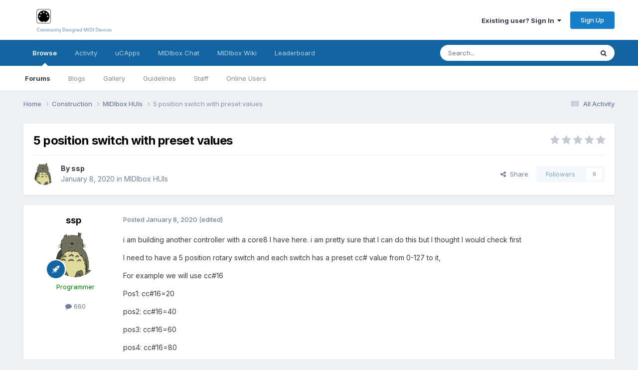

--- FILE ---
content_type: text/html;charset=UTF-8
request_url: http://midibox.org/forums/topic/21263-5-position-switch-with-preset-values/
body_size: 10572
content:
<!DOCTYPE html>
<html lang="en-US" dir="ltr">
	<head>
		<meta charset="utf-8">
        
		<title>5 position switch with preset values - MIDIbox HUIs - MIDIbox Forum</title>
		
		
		
		

	<meta name="viewport" content="width=device-width, initial-scale=1">



	<meta name="twitter:card" content="summary_large_image" />




	
		
			
				<meta property="og:title" content="5 position switch with preset values">
			
		
	

	
		
			
				<meta property="og:type" content="website">
			
		
	

	
		
			
				<meta property="og:url" content="http://midibox.org/forums/topic/21263-5-position-switch-with-preset-values/">
			
		
	

	
		
			
				<meta name="description" content="i am building another controller with a core8 I have here. i am pretty sure that I can do this but I thought I would check first I need to have a 5 position rotary switch and each switch has a preset cc# value from 0-127 to it, For example we will use cc#16 Pos1: cc#16=20 pos2: cc#16=40 pos3: cc#...">
			
		
	

	
		
			
				<meta property="og:description" content="i am building another controller with a core8 I have here. i am pretty sure that I can do this but I thought I would check first I need to have a 5 position rotary switch and each switch has a preset cc# value from 0-127 to it, For example we will use cc#16 Pos1: cc#16=20 pos2: cc#16=40 pos3: cc#...">
			
		
	

	
		
			
				<meta property="og:updated_time" content="2020-01-08T14:42:35Z">
			
		
	

	
		
			
				<meta property="og:image" content="http://midibox.org/forums/uploads/monthly_2020_01/core8.jpg.868539b5b1e35b7b76541f41e5b3d70e.jpg">
			
		
	

	
		
			
				<meta property="og:site_name" content="MIDIbox Forum">
			
		
	

	
		
			
				<meta property="og:locale" content="en_US">
			
		
	


	
		<link rel="canonical" href="http://midibox.org/forums/topic/21263-5-position-switch-with-preset-values/" />
	





<link rel="manifest" href="http://midibox.org/forums/manifest.webmanifest/">
<meta name="msapplication-config" content="http://midibox.org/forums/browserconfig.xml/">
<meta name="msapplication-starturl" content="/">
<meta name="application-name" content="MIDIbox Forum">
<meta name="apple-mobile-web-app-title" content="MIDIbox Forum">

	<meta name="theme-color" content="#ffffff">










<link rel="preload" href="//midibox.org/forums/applications/core/interface/font/fontawesome-webfont.woff2?v=4.7.0" as="font" crossorigin="anonymous">
		


	<link rel="preconnect" href="https://fonts.googleapis.com">
	<link rel="preconnect" href="https://fonts.gstatic.com" crossorigin>
	
		<link href="https://fonts.googleapis.com/css2?family=Inter:wght@300;400;500;600;700&display=swap" rel="stylesheet">
	



	<link rel='stylesheet' href='http://midibox.org/forums/uploads/css_built_1/341e4a57816af3ba440d891ca87450ff_framework.css?v=721852888d1739700704' media='all'>

	<link rel='stylesheet' href='http://midibox.org/forums/uploads/css_built_1/05e81b71abe4f22d6eb8d1a929494829_responsive.css?v=721852888d1739700704' media='all'>

	<link rel='stylesheet' href='http://midibox.org/forums/uploads/css_built_1/90eb5adf50a8c640f633d47fd7eb1778_core.css?v=721852888d1739700704' media='all'>

	<link rel='stylesheet' href='http://midibox.org/forums/uploads/css_built_1/5a0da001ccc2200dc5625c3f3934497d_core_responsive.css?v=721852888d1739700704' media='all'>

	<link rel='stylesheet' href='http://midibox.org/forums/uploads/css_built_1/62e269ced0fdab7e30e026f1d30ae516_forums.css?v=721852888d1739700704' media='all'>

	<link rel='stylesheet' href='http://midibox.org/forums/uploads/css_built_1/76e62c573090645fb99a15a363d8620e_forums_responsive.css?v=721852888d1739700704' media='all'>

	<link rel='stylesheet' href='http://midibox.org/forums/uploads/css_built_1/ebdea0c6a7dab6d37900b9190d3ac77b_topics.css?v=721852888d1739700704' media='all'>





<link rel='stylesheet' href='http://midibox.org/forums/uploads/css_built_1/258adbb6e4f3e83cd3b355f84e3fa002_custom.css?v=721852888d1739700704' media='all'>




		
		

	
	<link rel='shortcut icon' href='http://midibox.org/forums/uploads/monthly_2015_08/favicon.ico.b52c9068972aafa656d20e0bc4788226.ico' type="image/x-icon">

	</head>
	<body class='ipsApp ipsApp_front ipsJS_none ipsClearfix' data-controller='core.front.core.app' data-message="" data-pageApp='forums' data-pageLocation='front' data-pageModule='forums' data-pageController='topic' data-pageID='21263'  >
		
        

        

		<a href='#ipsLayout_mainArea' class='ipsHide' title='Go to main content on this page' accesskey='m'>Jump to content</a>
		





		<div id='ipsLayout_header' class='ipsClearfix'>
			<header>
				<div class='ipsLayout_container'>
					


<a href='http://midibox.org/forums/' id='elLogo' accesskey='1'><img src="http://midibox.org/forums/uploads/monthly_2015_08/1_1_logo.png.bef698da0ead1d57ece761244d0a0ac8.png" alt='MIDIbox Forum'></a>

					
						

	<ul id='elUserNav' class='ipsList_inline cSignedOut ipsResponsive_showDesktop'>
		
        
		
        
        
            
            <li id='elSignInLink'>
                <a href='http://midibox.org/forums/login/' data-ipsMenu-closeOnClick="false" data-ipsMenu id='elUserSignIn'>
                    Existing user? Sign In &nbsp;<i class='fa fa-caret-down'></i>
                </a>
                
<div id='elUserSignIn_menu' class='ipsMenu ipsMenu_auto ipsHide'>
	<form accept-charset='utf-8' method='post' action='http://midibox.org/forums/login/'>
		<input type="hidden" name="csrfKey" value="148ae4180cf344d0e642c25dba510e0a">
		<input type="hidden" name="ref" value="aHR0cDovL21pZGlib3gub3JnL2ZvcnVtcy90b3BpYy8yMTI2My01LXBvc2l0aW9uLXN3aXRjaC13aXRoLXByZXNldC12YWx1ZXMv">
		<div data-role="loginForm">
			
			
			
				
<div class="ipsPad ipsForm ipsForm_vertical">
	<h4 class="ipsType_sectionHead">Sign In</h4>
	<br><br>
	<ul class='ipsList_reset'>
		<li class="ipsFieldRow ipsFieldRow_noLabel ipsFieldRow_fullWidth">
			
			
				<input type="email" placeholder="Email Address" name="auth" autocomplete="email">
			
		</li>
		<li class="ipsFieldRow ipsFieldRow_noLabel ipsFieldRow_fullWidth">
			<input type="password" placeholder="Password" name="password" autocomplete="current-password">
		</li>
		<li class="ipsFieldRow ipsFieldRow_checkbox ipsClearfix">
			<span class="ipsCustomInput">
				<input type="checkbox" name="remember_me" id="remember_me_checkbox" value="1" checked aria-checked="true">
				<span></span>
			</span>
			<div class="ipsFieldRow_content">
				<label class="ipsFieldRow_label" for="remember_me_checkbox">Remember me</label>
				<span class="ipsFieldRow_desc">Not recommended on shared computers</span>
			</div>
		</li>
		<li class="ipsFieldRow ipsFieldRow_fullWidth">
			<button type="submit" name="_processLogin" value="usernamepassword" class="ipsButton ipsButton_primary ipsButton_small" id="elSignIn_submit">Sign In</button>
			
				<p class="ipsType_right ipsType_small">
					
						<a href='http://midibox.org/forums/lostpassword/' data-ipsDialog data-ipsDialog-title='Forgot your password?'>
					
					Forgot your password?</a>
				</p>
			
		</li>
	</ul>
</div>
			
		</div>
	</form>
</div>
            </li>
            
        
		
			<li>
				
					<a href='http://midibox.org/forums/register/'  id='elRegisterButton' class='ipsButton ipsButton_normal ipsButton_primary'>Sign Up</a>
				
			</li>
		
	</ul>

						
<ul class='ipsMobileHamburger ipsList_reset ipsResponsive_hideDesktop'>
	<li data-ipsDrawer data-ipsDrawer-drawerElem='#elMobileDrawer'>
		<a href='#' >
			
			
				
			
			
			
			<i class='fa fa-navicon'></i>
		</a>
	</li>
</ul>
					
				</div>
			</header>
			

	<nav data-controller='core.front.core.navBar' class=' ipsResponsive_showDesktop'>
		<div class='ipsNavBar_primary ipsLayout_container '>
			<ul data-role="primaryNavBar" class='ipsClearfix'>
				


	
		
		
			
		
		<li class='ipsNavBar_active' data-active id='elNavSecondary_1' data-role="navBarItem" data-navApp="core" data-navExt="CustomItem">
			
			
				<a href="http://midibox.org/forums/"  data-navItem-id="1" data-navDefault>
					Browse<span class='ipsNavBar_active__identifier'></span>
				</a>
			
			
				<ul class='ipsNavBar_secondary ' data-role='secondaryNavBar'>
					


	
		
		
			
		
		<li class='ipsNavBar_active' data-active id='elNavSecondary_8' data-role="navBarItem" data-navApp="forums" data-navExt="Forums">
			
			
				<a href="http://midibox.org/forums/"  data-navItem-id="8" data-navDefault>
					Forums<span class='ipsNavBar_active__identifier'></span>
				</a>
			
			
		</li>
	
	

	
		
		
		<li  id='elNavSecondary_9' data-role="navBarItem" data-navApp="blog" data-navExt="Blogs">
			
			
				<a href="http://midibox.org/forums/blogs/"  data-navItem-id="9" >
					Blogs<span class='ipsNavBar_active__identifier'></span>
				</a>
			
			
		</li>
	
	

	
		
		
		<li  id='elNavSecondary_10' data-role="navBarItem" data-navApp="gallery" data-navExt="Gallery">
			
			
				<a href="http://midibox.org/forums/gallery/"  data-navItem-id="10" >
					Gallery<span class='ipsNavBar_active__identifier'></span>
				</a>
			
			
		</li>
	
	

	
		
		
		<li  id='elNavSecondary_12' data-role="navBarItem" data-navApp="core" data-navExt="Guidelines">
			
			
				<a href="http://midibox.org/forums/guidelines/"  data-navItem-id="12" >
					Guidelines<span class='ipsNavBar_active__identifier'></span>
				</a>
			
			
		</li>
	
	

	
		
		
		<li  id='elNavSecondary_13' data-role="navBarItem" data-navApp="core" data-navExt="StaffDirectory">
			
			
				<a href="http://midibox.org/forums/staff/"  data-navItem-id="13" >
					Staff<span class='ipsNavBar_active__identifier'></span>
				</a>
			
			
		</li>
	
	

	
		
		
		<li  id='elNavSecondary_14' data-role="navBarItem" data-navApp="core" data-navExt="OnlineUsers">
			
			
				<a href="http://midibox.org/forums/online/"  data-navItem-id="14" >
					Online Users<span class='ipsNavBar_active__identifier'></span>
				</a>
			
			
		</li>
	
	

					<li class='ipsHide' id='elNavigationMore_1' data-role='navMore'>
						<a href='#' data-ipsMenu data-ipsMenu-appendTo='#elNavigationMore_1' id='elNavigationMore_1_dropdown'>More <i class='fa fa-caret-down'></i></a>
						<ul class='ipsHide ipsMenu ipsMenu_auto' id='elNavigationMore_1_dropdown_menu' data-role='moreDropdown'></ul>
					</li>
				</ul>
			
		</li>
	
	

	
		
		
		<li  id='elNavSecondary_2' data-role="navBarItem" data-navApp="core" data-navExt="CustomItem">
			
			
				<a href="http://midibox.org/forums/discover/"  data-navItem-id="2" >
					Activity<span class='ipsNavBar_active__identifier'></span>
				</a>
			
			
				<ul class='ipsNavBar_secondary ipsHide' data-role='secondaryNavBar'>
					


	
		
		
		<li  id='elNavSecondary_3' data-role="navBarItem" data-navApp="core" data-navExt="AllActivity">
			
			
				<a href="http://midibox.org/forums/discover/"  data-navItem-id="3" >
					All Activity<span class='ipsNavBar_active__identifier'></span>
				</a>
			
			
		</li>
	
	

	
		
		
		<li  id='elNavSecondary_4' data-role="navBarItem" data-navApp="core" data-navExt="YourActivityStreams">
			
			
				<a href="#"  data-navItem-id="4" >
					My Activity Streams<span class='ipsNavBar_active__identifier'></span>
				</a>
			
			
		</li>
	
	

	
		
		
		<li  id='elNavSecondary_5' data-role="navBarItem" data-navApp="core" data-navExt="YourActivityStreamsItem">
			
			
				<a href="http://midibox.org/forums/discover/unread/"  data-navItem-id="5" >
					Unread Content<span class='ipsNavBar_active__identifier'></span>
				</a>
			
			
		</li>
	
	

	
		
		
		<li  id='elNavSecondary_6' data-role="navBarItem" data-navApp="core" data-navExt="YourActivityStreamsItem">
			
			
				<a href="http://midibox.org/forums/discover/content-started/"  data-navItem-id="6" >
					Content I Started<span class='ipsNavBar_active__identifier'></span>
				</a>
			
			
		</li>
	
	

	
		
		
		<li  id='elNavSecondary_7' data-role="navBarItem" data-navApp="core" data-navExt="Search">
			
			
				<a href="http://midibox.org/forums/search/"  data-navItem-id="7" >
					Search<span class='ipsNavBar_active__identifier'></span>
				</a>
			
			
		</li>
	
	

					<li class='ipsHide' id='elNavigationMore_2' data-role='navMore'>
						<a href='#' data-ipsMenu data-ipsMenu-appendTo='#elNavigationMore_2' id='elNavigationMore_2_dropdown'>More <i class='fa fa-caret-down'></i></a>
						<ul class='ipsHide ipsMenu ipsMenu_auto' id='elNavigationMore_2_dropdown_menu' data-role='moreDropdown'></ul>
					</li>
				</ul>
			
		</li>
	
	

	
		
		
		<li  id='elNavSecondary_15' data-role="navBarItem" data-navApp="core" data-navExt="CustomItem">
			
			
				<a href="http://uCApps.de"  data-navItem-id="15" >
					uCApps<span class='ipsNavBar_active__identifier'></span>
				</a>
			
			
		</li>
	
	

	
		
		
		<li  id='elNavSecondary_16' data-role="navBarItem" data-navApp="core" data-navExt="CustomItem">
			
			
				<a href="https://discord.gg/V3uK88p" target='_blank' rel="noopener" data-navItem-id="16" >
					MIDIbox Chat<span class='ipsNavBar_active__identifier'></span>
				</a>
			
			
		</li>
	
	

	
		
		
		<li  id='elNavSecondary_17' data-role="navBarItem" data-navApp="core" data-navExt="CustomItem">
			
			
				<a href="http://wiki.midibox.org/" target='_blank' rel="noopener" data-navItem-id="17" >
					MIDIbox Wiki<span class='ipsNavBar_active__identifier'></span>
				</a>
			
			
		</li>
	
	

	
	

	
	

	
		
		
		<li  id='elNavSecondary_20' data-role="navBarItem" data-navApp="core" data-navExt="Leaderboard">
			
			
				<a href="http://midibox.org/forums/leaderboard/"  data-navItem-id="20" >
					Leaderboard<span class='ipsNavBar_active__identifier'></span>
				</a>
			
			
		</li>
	
	

				<li class='ipsHide' id='elNavigationMore' data-role='navMore'>
					<a href='#' data-ipsMenu data-ipsMenu-appendTo='#elNavigationMore' id='elNavigationMore_dropdown'>More</a>
					<ul class='ipsNavBar_secondary ipsHide' data-role='secondaryNavBar'>
						<li class='ipsHide' id='elNavigationMore_more' data-role='navMore'>
							<a href='#' data-ipsMenu data-ipsMenu-appendTo='#elNavigationMore_more' id='elNavigationMore_more_dropdown'>More <i class='fa fa-caret-down'></i></a>
							<ul class='ipsHide ipsMenu ipsMenu_auto' id='elNavigationMore_more_dropdown_menu' data-role='moreDropdown'></ul>
						</li>
					</ul>
				</li>
			</ul>
			

	<div id="elSearchWrapper">
		<div id='elSearch' data-controller="core.front.core.quickSearch">
			<form accept-charset='utf-8' action='//midibox.org/forums/search/?do=quicksearch' method='post'>
                <input type='search' id='elSearchField' placeholder='Search...' name='q' autocomplete='off' aria-label='Search'>
                <details class='cSearchFilter'>
                    <summary class='cSearchFilter__text'></summary>
                    <ul class='cSearchFilter__menu'>
                        
                        <li><label><input type="radio" name="type" value="all" ><span class='cSearchFilter__menuText'>Everywhere</span></label></li>
                        
                            
                                <li><label><input type="radio" name="type" value='contextual_{&quot;type&quot;:&quot;forums_topic&quot;,&quot;nodes&quot;:34}' checked><span class='cSearchFilter__menuText'>This Forum</span></label></li>
                            
                                <li><label><input type="radio" name="type" value='contextual_{&quot;type&quot;:&quot;forums_topic&quot;,&quot;item&quot;:21263}' checked><span class='cSearchFilter__menuText'>This Topic</span></label></li>
                            
                        
                        
                            <li><label><input type="radio" name="type" value="core_statuses_status"><span class='cSearchFilter__menuText'>Status Updates</span></label></li>
                        
                            <li><label><input type="radio" name="type" value="forums_topic"><span class='cSearchFilter__menuText'>Topics</span></label></li>
                        
                            <li><label><input type="radio" name="type" value="blog_entry"><span class='cSearchFilter__menuText'>Blog Entries</span></label></li>
                        
                            <li><label><input type="radio" name="type" value="gallery_image"><span class='cSearchFilter__menuText'>Images</span></label></li>
                        
                            <li><label><input type="radio" name="type" value="gallery_album_item"><span class='cSearchFilter__menuText'>Albums</span></label></li>
                        
                            <li><label><input type="radio" name="type" value="core_members"><span class='cSearchFilter__menuText'>Members</span></label></li>
                        
                    </ul>
                </details>
				<button class='cSearchSubmit' type="submit" aria-label='Search'><i class="fa fa-search"></i></button>
			</form>
		</div>
	</div>

		</div>
	</nav>

			
<ul id='elMobileNav' class='ipsResponsive_hideDesktop' data-controller='core.front.core.mobileNav'>
	
		
			
			
				
				
			
				
					<li id='elMobileBreadcrumb'>
						<a href='http://midibox.org/forums/forum/34-midibox-huis/'>
							<span>MIDIbox HUIs</span>
						</a>
					</li>
				
				
			
				
				
			
		
	
	
	
	<li >
		<a data-action="defaultStream" href='http://midibox.org/forums/discover/'><i class="fa fa-newspaper-o" aria-hidden="true"></i></a>
	</li>

	

	
		<li class='ipsJS_show'>
			<a href='http://midibox.org/forums/search/'><i class='fa fa-search'></i></a>
		</li>
	
</ul>
		</div>
		<main id='ipsLayout_body' class='ipsLayout_container'>
			<div id='ipsLayout_contentArea'>
				<div id='ipsLayout_contentWrapper'>
					
<nav class='ipsBreadcrumb ipsBreadcrumb_top ipsFaded_withHover'>
	

	<ul class='ipsList_inline ipsPos_right'>
		
		<li >
			<a data-action="defaultStream" class='ipsType_light '  href='http://midibox.org/forums/discover/'><i class="fa fa-newspaper-o" aria-hidden="true"></i> <span>All Activity</span></a>
		</li>
		
	</ul>

	<ul data-role="breadcrumbList">
		<li>
			<a title="Home" href='http://midibox.org/forums/'>
				<span>Home <i class='fa fa-angle-right'></i></span>
			</a>
		</li>
		
		
			<li>
				
					<a href='http://midibox.org/forums/forum/2-construction/'>
						<span>Construction <i class='fa fa-angle-right' aria-hidden="true"></i></span>
					</a>
				
			</li>
		
			<li>
				
					<a href='http://midibox.org/forums/forum/34-midibox-huis/'>
						<span>MIDIbox HUIs <i class='fa fa-angle-right' aria-hidden="true"></i></span>
					</a>
				
			</li>
		
			<li>
				
					5 position switch with preset values
				
			</li>
		
	</ul>
</nav>
					
					<div id='ipsLayout_mainArea'>
						
						
						
						

	




						



<div class='ipsPageHeader ipsResponsive_pull ipsBox ipsPadding sm:ipsPadding:half ipsMargin_bottom'>
		
	
	<div class='ipsFlex ipsFlex-ai:center ipsFlex-fw:wrap ipsGap:4'>
		<div class='ipsFlex-flex:11'>
			<h1 class='ipsType_pageTitle ipsContained_container'>
				

				
				
					<span class='ipsType_break ipsContained'>
						<span>5 position switch with preset values</span>
					</span>
				
			</h1>
			
			
		</div>
		
			<div class='ipsFlex-flex:00 ipsType_light'>
				
				
<div  class='ipsClearfix ipsRating  ipsRating_veryLarge'>
	
	<ul class='ipsRating_collective'>
		
			
				<li class='ipsRating_off'>
					<i class='fa fa-star'></i>
				</li>
			
		
			
				<li class='ipsRating_off'>
					<i class='fa fa-star'></i>
				</li>
			
		
			
				<li class='ipsRating_off'>
					<i class='fa fa-star'></i>
				</li>
			
		
			
				<li class='ipsRating_off'>
					<i class='fa fa-star'></i>
				</li>
			
		
			
				<li class='ipsRating_off'>
					<i class='fa fa-star'></i>
				</li>
			
		
	</ul>
</div>
			</div>
		
	</div>
	<hr class='ipsHr'>
	<div class='ipsPageHeader__meta ipsFlex ipsFlex-jc:between ipsFlex-ai:center ipsFlex-fw:wrap ipsGap:3'>
		<div class='ipsFlex-flex:11'>
			<div class='ipsPhotoPanel ipsPhotoPanel_mini ipsPhotoPanel_notPhone ipsClearfix'>
				


	<a href="http://midibox.org/forums/profile/6406-ssp/" rel="nofollow" data-ipsHover data-ipsHover-width="370" data-ipsHover-target="http://midibox.org/forums/profile/6406-ssp/?do=hovercard" class="ipsUserPhoto ipsUserPhoto_mini" title="Go to ssp's profile">
		<img src='http://midibox.org/forums/uploads/monthly_2020_01/totoro-svg-happy-1.gif.ca79ed74e78fa04068de632dbfda94ca.thumb.gif.872044291cabfcb66826d502d1e88aec.gif' alt='ssp' loading="lazy">
	</a>

				<div>
					<p class='ipsType_reset ipsType_blendLinks'>
						<span class='ipsType_normal'>
						
							<strong>By 


<a href='http://midibox.org/forums/profile/6406-ssp/' rel="nofollow" data-ipsHover data-ipsHover-width='370' data-ipsHover-target='http://midibox.org/forums/profile/6406-ssp/?do=hovercard&amp;referrer=http%253A%252F%252Fmidibox.org%252Fforums%252Ftopic%252F21263-5-position-switch-with-preset-values%252F' title="Go to ssp's profile" class="ipsType_break">ssp</a></strong><br />
							<span class='ipsType_light'><time datetime='2020-01-08T14:42:35Z' title='01/08/2020 02:42  PM' data-short='5 yr'>January 8, 2020</time> in <a href="http://midibox.org/forums/forum/34-midibox-huis/">MIDIbox HUIs</a></span>
						
						</span>
					</p>
				</div>
			</div>
		</div>
		
			<div class='ipsFlex-flex:01 ipsResponsive_hidePhone'>
				<div class='ipsShareLinks'>
					
						


    <a href='#elShareItem_849673490_menu' id='elShareItem_849673490' data-ipsMenu class='ipsShareButton ipsButton ipsButton_verySmall ipsButton_link ipsButton_link--light'>
        <span><i class='fa fa-share-alt'></i></span> &nbsp;Share
    </a>

    <div class='ipsPadding ipsMenu ipsMenu_normal ipsHide' id='elShareItem_849673490_menu' data-controller="core.front.core.sharelink">
        
        
        <span data-ipsCopy data-ipsCopy-flashmessage>
            <a href="http://midibox.org/forums/topic/21263-5-position-switch-with-preset-values/" class="ipsButton ipsButton_light ipsButton_small ipsButton_fullWidth" data-role="copyButton" data-clipboard-text="http://midibox.org/forums/topic/21263-5-position-switch-with-preset-values/" data-ipstooltip title='Copy Link to Clipboard'><i class="fa fa-clone"></i> http://midibox.org/forums/topic/21263-5-position-switch-with-preset-values/</a>
        </span>
        <ul class='ipsShareLinks ipsMargin_top:half'>
            
                <li>
<a href="https://x.com/share?url=http%3A%2F%2Fmidibox.org%2Fforums%2Ftopic%2F21263-5-position-switch-with-preset-values%2F" class="cShareLink cShareLink_x" target="_blank" data-role="shareLink" title='Share on X' data-ipsTooltip rel='nofollow noopener'>
    <i class="fa fa-x"></i>
</a></li>
            
                <li>
<a href="https://www.facebook.com/sharer/sharer.php?u=http%3A%2F%2Fmidibox.org%2Fforums%2Ftopic%2F21263-5-position-switch-with-preset-values%2F" class="cShareLink cShareLink_facebook" target="_blank" data-role="shareLink" title='Share on Facebook' data-ipsTooltip rel='noopener nofollow'>
	<i class="fa fa-facebook"></i>
</a></li>
            
                <li>
<a href="https://www.reddit.com/submit?url=http%3A%2F%2Fmidibox.org%2Fforums%2Ftopic%2F21263-5-position-switch-with-preset-values%2F&amp;title=5+position+switch+with+preset+values" rel="nofollow noopener" class="cShareLink cShareLink_reddit" target="_blank" title='Share on Reddit' data-ipsTooltip>
	<i class="fa fa-reddit"></i>
</a></li>
            
                <li>
<a href="https://pinterest.com/pin/create/button/?url=http://midibox.org/forums/topic/21263-5-position-switch-with-preset-values/&amp;media=http://midibox.org/forums/uploads/monthly_2015_08/1_1_logo.png.fb357679db77e519a4eeda0ef1c66d57.png" class="cShareLink cShareLink_pinterest" rel="nofollow noopener" target="_blank" data-role="shareLink" title='Share on Pinterest' data-ipsTooltip>
	<i class="fa fa-pinterest"></i>
</a></li>
            
        </ul>
        
            <hr class='ipsHr'>
            <button class='ipsHide ipsButton ipsButton_verySmall ipsButton_light ipsButton_fullWidth ipsMargin_top:half' data-controller='core.front.core.webshare' data-role='webShare' data-webShareTitle='5 position switch with preset values' data-webShareText='5 position switch with preset values' data-webShareUrl='http://midibox.org/forums/topic/21263-5-position-switch-with-preset-values/'>More sharing options...</button>
        
    </div>

					
					
                    

					



					

<div data-followApp='forums' data-followArea='topic' data-followID='21263' data-controller='core.front.core.followButton'>
	

	<a href='http://midibox.org/forums/login/' rel="nofollow" class="ipsFollow ipsPos_middle ipsButton ipsButton_light ipsButton_verySmall ipsButton_disabled" data-role="followButton" data-ipsTooltip title='Sign in to follow this'>
		<span>Followers</span>
		<span class='ipsCommentCount'>0</span>
	</a>

</div>
				</div>
			</div>
					
	</div>
	
	
</div>








<div class='ipsClearfix'>
	<ul class="ipsToolList ipsToolList_horizontal ipsClearfix ipsSpacer_both ipsResponsive_hidePhone">
		
		
		
	</ul>
</div>

<div id='comments' data-controller='core.front.core.commentFeed,forums.front.topic.view, core.front.core.ignoredComments' data-autoPoll data-baseURL='http://midibox.org/forums/topic/21263-5-position-switch-with-preset-values/' data-lastPage data-feedID='topic-21263' class='cTopic ipsClear ipsSpacer_top'>
	
			
	

	

<div data-controller='core.front.core.recommendedComments' data-url='http://midibox.org/forums/topic/21263-5-position-switch-with-preset-values/?recommended=comments' class='ipsRecommendedComments ipsHide'>
	<div data-role="recommendedComments">
		<h2 class='ipsType_sectionHead ipsType_large ipsType_bold ipsMargin_bottom'>Recommended Posts</h2>
		
	</div>
</div>
	
	<div id="elPostFeed" data-role='commentFeed' data-controller='core.front.core.moderation' >
		<form action="http://midibox.org/forums/topic/21263-5-position-switch-with-preset-values/?csrfKey=148ae4180cf344d0e642c25dba510e0a&amp;do=multimodComment" method="post" data-ipsPageAction data-role='moderationTools'>
			
			
				

					

					
					



<a id='findComment-185725'></a>
<a id='comment-185725'></a>
<article  id='elComment_185725' class='cPost ipsBox ipsResponsive_pull  ipsComment  ipsComment_parent ipsClearfix ipsClear ipsColumns ipsColumns_noSpacing ipsColumns_collapsePhone    '>
	

	

	<div class='cAuthorPane_mobile ipsResponsive_showPhone'>
		<div class='cAuthorPane_photo'>
			<div class='cAuthorPane_photoWrap'>
				


	<a href="http://midibox.org/forums/profile/6406-ssp/" rel="nofollow" data-ipsHover data-ipsHover-width="370" data-ipsHover-target="http://midibox.org/forums/profile/6406-ssp/?do=hovercard" class="ipsUserPhoto ipsUserPhoto_large" title="Go to ssp's profile">
		<img src='http://midibox.org/forums/uploads/monthly_2020_01/totoro-svg-happy-1.gif.ca79ed74e78fa04068de632dbfda94ca.thumb.gif.872044291cabfcb66826d502d1e88aec.gif' alt='ssp' loading="lazy">
	</a>

				
				
					<a href="http://midibox.org/forums/profile/6406-ssp/badges/" rel="nofollow">
						
<img src='http://midibox.org/forums/uploads/set_resources_1/84c1e40ea0e759e3f1505eb1788ddf3c_default_rank.png' loading="lazy" alt="MIDIbox Guru" class="cAuthorPane_badge cAuthorPane_badge--rank ipsOutline ipsOutline:2px" data-ipsTooltip title="Rank: MIDIbox Guru (4/4)">
					</a>
				
			</div>
		</div>
		<div class='cAuthorPane_content'>
			<h3 class='ipsType_sectionHead cAuthorPane_author ipsType_break ipsType_blendLinks ipsFlex ipsFlex-ai:center'>
				


<a href='http://midibox.org/forums/profile/6406-ssp/' rel="nofollow" data-ipsHover data-ipsHover-width='370' data-ipsHover-target='http://midibox.org/forums/profile/6406-ssp/?do=hovercard&amp;referrer=http%253A%252F%252Fmidibox.org%252Fforums%252Ftopic%252F21263-5-position-switch-with-preset-values%252F' title="Go to ssp's profile" class="ipsType_break"><span style='color:green'>ssp</span></a>
			</h3>
			<div class='ipsType_light ipsType_reset'>
			    <a href='http://midibox.org/forums/topic/21263-5-position-switch-with-preset-values/#findComment-185725' rel="nofollow" class='ipsType_blendLinks'>Posted <time datetime='2020-01-08T14:42:35Z' title='01/08/2020 02:42  PM' data-short='5 yr'>January 8, 2020</time></a>
				
			</div>
		</div>
	</div>
	<aside class='ipsComment_author cAuthorPane ipsColumn ipsColumn_medium ipsResponsive_hidePhone'>
		<h3 class='ipsType_sectionHead cAuthorPane_author ipsType_blendLinks ipsType_break'><strong>


<a href='http://midibox.org/forums/profile/6406-ssp/' rel="nofollow" data-ipsHover data-ipsHover-width='370' data-ipsHover-target='http://midibox.org/forums/profile/6406-ssp/?do=hovercard&amp;referrer=http%253A%252F%252Fmidibox.org%252Fforums%252Ftopic%252F21263-5-position-switch-with-preset-values%252F' title="Go to ssp's profile" class="ipsType_break">ssp</a></strong>
			
		</h3>
		<ul class='cAuthorPane_info ipsList_reset'>
			<li data-role='photo' class='cAuthorPane_photo'>
				<div class='cAuthorPane_photoWrap'>
					


	<a href="http://midibox.org/forums/profile/6406-ssp/" rel="nofollow" data-ipsHover data-ipsHover-width="370" data-ipsHover-target="http://midibox.org/forums/profile/6406-ssp/?do=hovercard" class="ipsUserPhoto ipsUserPhoto_large" title="Go to ssp's profile">
		<img src='http://midibox.org/forums/uploads/monthly_2020_01/totoro-svg-happy-1.gif.ca79ed74e78fa04068de632dbfda94ca.thumb.gif.872044291cabfcb66826d502d1e88aec.gif' alt='ssp' loading="lazy">
	</a>

					
					
						
<img src='http://midibox.org/forums/uploads/set_resources_1/84c1e40ea0e759e3f1505eb1788ddf3c_default_rank.png' loading="lazy" alt="MIDIbox Guru" class="cAuthorPane_badge cAuthorPane_badge--rank ipsOutline ipsOutline:2px" data-ipsTooltip title="Rank: MIDIbox Guru (4/4)">
					
				</div>
			</li>
			
				<li data-role='group'><span style='color:green'>Programmer</span></li>
				
			
			
				<li data-role='stats' class='ipsMargin_top'>
					<ul class="ipsList_reset ipsType_light ipsFlex ipsFlex-ai:center ipsFlex-jc:center ipsGap_row:2 cAuthorPane_stats">
						<li>
							
								<a href="http://midibox.org/forums/profile/6406-ssp/content/" rel="nofollow" title="660 posts" data-ipsTooltip class="ipsType_blendLinks">
							
								<i class="fa fa-comment"></i> 660
							
								</a>
							
						</li>
						
					</ul>
				</li>
			
			
				

			
		</ul>
	</aside>
	<div class='ipsColumn ipsColumn_fluid ipsMargin:none'>
		

<div id='comment-185725_wrap' data-controller='core.front.core.comment' data-commentApp='forums' data-commentType='forums' data-commentID="185725" data-quoteData='{&quot;userid&quot;:6406,&quot;username&quot;:&quot;ssp&quot;,&quot;timestamp&quot;:1578494555,&quot;contentapp&quot;:&quot;forums&quot;,&quot;contenttype&quot;:&quot;forums&quot;,&quot;contentid&quot;:21263,&quot;contentclass&quot;:&quot;forums_Topic&quot;,&quot;contentcommentid&quot;:185725}' class='ipsComment_content ipsType_medium'>

	<div class='ipsComment_meta ipsType_light ipsFlex ipsFlex-ai:center ipsFlex-jc:between ipsFlex-fd:row-reverse'>
		<div class='ipsType_light ipsType_reset ipsType_blendLinks ipsComment_toolWrap'>
			<div class='ipsResponsive_hidePhone ipsComment_badges'>
				<ul class='ipsList_reset ipsFlex ipsFlex-jc:end ipsFlex-fw:wrap ipsGap:2 ipsGap_row:1'>
					
					
					
					
					
				</ul>
			</div>
			<ul class='ipsList_reset ipsComment_tools'>
				<li>
					<a href='#elControls_185725_menu' class='ipsComment_ellipsis' id='elControls_185725' title='More options...' data-ipsMenu data-ipsMenu-appendTo='#comment-185725_wrap'><i class='fa fa-ellipsis-h'></i></a>
					<ul id='elControls_185725_menu' class='ipsMenu ipsMenu_narrow ipsHide'>
						
						
                        
						
						
						
							
								
							
							
							
							
							
							
						
					</ul>
				</li>
				
			</ul>
		</div>

		<div class='ipsType_reset ipsResponsive_hidePhone'>
		   
		   Posted <time datetime='2020-01-08T14:42:35Z' title='01/08/2020 02:42  PM' data-short='5 yr'>January 8, 2020</time>
		   
			
			<span class='ipsResponsive_hidePhone'>
				
					(edited)
				
				
			</span>
		</div>
	</div>

	

    

	<div class='cPost_contentWrap'>
		
		<div data-role='commentContent' class='ipsType_normal ipsType_richText ipsPadding_bottom ipsContained' data-controller='core.front.core.lightboxedImages'>
			
<p>
	i am building another controller with a core8 I have here. i am pretty sure that I can do this but I thought I would check first
</p>

<p>
	I need to have a 5 position rotary switch and each switch has a preset cc# value from 0-127 to it,
</p>

<p>
	For example we will use cc#16
</p>

<p>
	Pos1: cc#16=20
</p>

<p>
	pos2: cc#16=40
</p>

<p>
	pos3: cc#16=60
</p>

<p>
	pos4: cc#16=80
</p>

<p>
	pos5: cc#16=100
</p>

<p>
	I am right i can do this as the rotary switch is attached to the Din input and i can just either edit the assembly or if I remember rightly you can use the mb64e editor to set this value.
</p>

<p>
	Just digging the parts out to try it anyway, will post how it goes!!
</p>

<p>
	Update: All sorted I remembered correctly, I can set it in the editor and save it there. That is the last thing i needed to check for this build. Happy solder geek ;)
</p>

<p><a href="http://midibox.org/forums/uploads/monthly_2020_01/core8.jpg.868539b5b1e35b7b76541f41e5b3d70e.jpg" class="ipsAttachLink ipsAttachLink_image"><img data-fileid="14788" src="http://midibox.org/forums/uploads/monthly_2020_01/core8.jpg.868539b5b1e35b7b76541f41e5b3d70e.jpg" class="ipsImage ipsImage_thumbnailed" alt="core8.jpg"></a></p>

			
				

<span class='ipsType_reset ipsType_medium ipsType_light' data-excludequote>
	<strong>Edited <time datetime='2020-01-08T15:03:25Z' title='01/08/2020 03:03  PM' data-short='5 yr'>January 8, 2020</time> by ssp</strong>
	
	
</span>
			
		</div>

		

		
	</div>

	
    
</div>
	</div>
</article>
					
					
					
				
			
			
<input type="hidden" name="csrfKey" value="148ae4180cf344d0e642c25dba510e0a" />


		</form>
	</div>

	
	
	
	
	
		<a id='replyForm'></a>
	<div data-role='replyArea' class='cTopicPostArea ipsBox ipsResponsive_pull ipsPadding cTopicPostArea_noSize ipsSpacer_top' >
			
				
				

<div>
	<input type="hidden" name="csrfKey" value="148ae4180cf344d0e642c25dba510e0a">
	
		<div class='ipsType_center ipsPad cGuestTeaser'>
			
				<h2 class='ipsType_pageTitle'>Create an account or sign in to comment</h2>
				<p class='ipsType_light ipsType_normal ipsType_reset ipsSpacer_top ipsSpacer_half'>You need to be a member in order to leave a comment</p>
			
	
			<div class='ipsBox ipsPad ipsSpacer_top'>
				<div class='ipsGrid ipsGrid_collapsePhone'>
					<div class='ipsGrid_span6 cGuestTeaser_left'>
						<h2 class='ipsType_sectionHead'>Create an account</h2>
						<p class='ipsType_normal ipsType_reset ipsType_light ipsSpacer_bottom'>Sign up for a new account in our community. It's easy!</p>
						
							<a href='http://midibox.org/forums/register/' class='ipsButton ipsButton_primary ipsButton_small' >
						
						Register a new account</a>
					</div>
					<div class='ipsGrid_span6 cGuestTeaser_right'>
						<h2 class='ipsType_sectionHead'>Sign in</h2>
						<p class='ipsType_normal ipsType_reset ipsType_light ipsSpacer_bottom'>Already have an account? Sign in here.</p>
						<a href='http://midibox.org/forums/login/?ref=aHR0cDovL21pZGlib3gub3JnL2ZvcnVtcy90b3BpYy8yMTI2My01LXBvc2l0aW9uLXN3aXRjaC13aXRoLXByZXNldC12YWx1ZXMvI3JlcGx5Rm9ybQ==' data-ipsDialog data-ipsDialog-size='medium' data-ipsDialog-remoteVerify="false" data-ipsDialog-title="Sign In Now" class='ipsButton ipsButton_primary ipsButton_small'>Sign In Now</a>
					</div>
				</div>
			</div>
		</div>
	
</div>
			
		</div>
	

	
		<div class='ipsBox ipsPadding ipsResponsive_pull ipsResponsive_showPhone ipsMargin_top'>
			<div class='ipsShareLinks'>
				
					


    <a href='#elShareItem_1628773410_menu' id='elShareItem_1628773410' data-ipsMenu class='ipsShareButton ipsButton ipsButton_verySmall ipsButton_light '>
        <span><i class='fa fa-share-alt'></i></span> &nbsp;Share
    </a>

    <div class='ipsPadding ipsMenu ipsMenu_normal ipsHide' id='elShareItem_1628773410_menu' data-controller="core.front.core.sharelink">
        
        
        <span data-ipsCopy data-ipsCopy-flashmessage>
            <a href="http://midibox.org/forums/topic/21263-5-position-switch-with-preset-values/" class="ipsButton ipsButton_light ipsButton_small ipsButton_fullWidth" data-role="copyButton" data-clipboard-text="http://midibox.org/forums/topic/21263-5-position-switch-with-preset-values/" data-ipstooltip title='Copy Link to Clipboard'><i class="fa fa-clone"></i> http://midibox.org/forums/topic/21263-5-position-switch-with-preset-values/</a>
        </span>
        <ul class='ipsShareLinks ipsMargin_top:half'>
            
                <li>
<a href="https://x.com/share?url=http%3A%2F%2Fmidibox.org%2Fforums%2Ftopic%2F21263-5-position-switch-with-preset-values%2F" class="cShareLink cShareLink_x" target="_blank" data-role="shareLink" title='Share on X' data-ipsTooltip rel='nofollow noopener'>
    <i class="fa fa-x"></i>
</a></li>
            
                <li>
<a href="https://www.facebook.com/sharer/sharer.php?u=http%3A%2F%2Fmidibox.org%2Fforums%2Ftopic%2F21263-5-position-switch-with-preset-values%2F" class="cShareLink cShareLink_facebook" target="_blank" data-role="shareLink" title='Share on Facebook' data-ipsTooltip rel='noopener nofollow'>
	<i class="fa fa-facebook"></i>
</a></li>
            
                <li>
<a href="https://www.reddit.com/submit?url=http%3A%2F%2Fmidibox.org%2Fforums%2Ftopic%2F21263-5-position-switch-with-preset-values%2F&amp;title=5+position+switch+with+preset+values" rel="nofollow noopener" class="cShareLink cShareLink_reddit" target="_blank" title='Share on Reddit' data-ipsTooltip>
	<i class="fa fa-reddit"></i>
</a></li>
            
                <li>
<a href="https://pinterest.com/pin/create/button/?url=http://midibox.org/forums/topic/21263-5-position-switch-with-preset-values/&amp;media=http://midibox.org/forums/uploads/monthly_2015_08/1_1_logo.png.fb357679db77e519a4eeda0ef1c66d57.png" class="cShareLink cShareLink_pinterest" rel="nofollow noopener" target="_blank" data-role="shareLink" title='Share on Pinterest' data-ipsTooltip>
	<i class="fa fa-pinterest"></i>
</a></li>
            
        </ul>
        
            <hr class='ipsHr'>
            <button class='ipsHide ipsButton ipsButton_verySmall ipsButton_light ipsButton_fullWidth ipsMargin_top:half' data-controller='core.front.core.webshare' data-role='webShare' data-webShareTitle='5 position switch with preset values' data-webShareText='5 position switch with preset values' data-webShareUrl='http://midibox.org/forums/topic/21263-5-position-switch-with-preset-values/'>More sharing options...</button>
        
    </div>

				
				
                

                

<div data-followApp='forums' data-followArea='topic' data-followID='21263' data-controller='core.front.core.followButton'>
	

	<a href='http://midibox.org/forums/login/' rel="nofollow" class="ipsFollow ipsPos_middle ipsButton ipsButton_light ipsButton_verySmall ipsButton_disabled" data-role="followButton" data-ipsTooltip title='Sign in to follow this'>
		<span>Followers</span>
		<span class='ipsCommentCount'>0</span>
	</a>

</div>
				
			</div>
		</div>
	
</div>



<div class='ipsPager ipsSpacer_top'>
	<div class="ipsPager_prev">
		
			<a href="http://midibox.org/forums/forum/34-midibox-huis/" title="Go to MIDIbox HUIs" rel="parent">
				<span class="ipsPager_type">Go to topic listing</span>
			</a>
		
	</div>
	
</div>


						


					</div>
					


					
<nav class='ipsBreadcrumb ipsBreadcrumb_bottom ipsFaded_withHover'>
	
		


	

	<ul class='ipsList_inline ipsPos_right'>
		
		<li >
			<a data-action="defaultStream" class='ipsType_light '  href='http://midibox.org/forums/discover/'><i class="fa fa-newspaper-o" aria-hidden="true"></i> <span>All Activity</span></a>
		</li>
		
	</ul>

	<ul data-role="breadcrumbList">
		<li>
			<a title="Home" href='http://midibox.org/forums/'>
				<span>Home <i class='fa fa-angle-right'></i></span>
			</a>
		</li>
		
		
			<li>
				
					<a href='http://midibox.org/forums/forum/2-construction/'>
						<span>Construction <i class='fa fa-angle-right' aria-hidden="true"></i></span>
					</a>
				
			</li>
		
			<li>
				
					<a href='http://midibox.org/forums/forum/34-midibox-huis/'>
						<span>MIDIbox HUIs <i class='fa fa-angle-right' aria-hidden="true"></i></span>
					</a>
				
			</li>
		
			<li>
				
					5 position switch with preset values
				
			</li>
		
	</ul>
</nav>
				</div>
			</div>
			
		</main>
		<footer id='ipsLayout_footer' class='ipsClearfix'>
			<div class='ipsLayout_container'>
				
				


<ul class='ipsList_inline ipsType_center ipsSpacer_top' id="elFooterLinks">
	
	
	
	
	
		<li><a href='http://midibox.org/forums/privacy/'>Privacy Policy</a></li>
	
	
		<li><a rel="nofollow" href='http://midibox.org/forums/contact/' data-ipsdialog  data-ipsdialog-title="Contact Us">Contact Us</a></li>
	
	<li><a rel="nofollow" href='http://midibox.org/forums/cookies/'>Cookies</a></li>

</ul>	


<p id='elCopyright'>
	<span id='elCopyright_userLine'>Copyright © midibox.org</span>
	<a rel='nofollow' title='Invision Community' href='https://www.invisioncommunity.com/'>Powered by Invision Community</a>
</p>
			</div>
		</footer>
		
<div id='elMobileDrawer' class='ipsDrawer ipsHide'>
	<div class='ipsDrawer_menu'>
		<a href='#' class='ipsDrawer_close' data-action='close'><span>&times;</span></a>
		<div class='ipsDrawer_content ipsFlex ipsFlex-fd:column'>
			
				<div class='ipsPadding ipsBorder_bottom'>
					<ul class='ipsToolList ipsToolList_vertical'>
						<li>
							<a href='http://midibox.org/forums/login/' id='elSigninButton_mobile' class='ipsButton ipsButton_light ipsButton_small ipsButton_fullWidth'>Existing user? Sign In</a>
						</li>
						
							<li>
								
									<a href='http://midibox.org/forums/register/'  id='elRegisterButton_mobile' class='ipsButton ipsButton_small ipsButton_fullWidth ipsButton_important'>Sign Up</a>
								
							</li>
						
					</ul>
				</div>
			

			

			<ul class='ipsDrawer_list ipsFlex-flex:11'>
				

				
				
				
				
					
						
						
							<li class='ipsDrawer_itemParent'>
								<h4 class='ipsDrawer_title'><a href='#'>Browse</a></h4>
								<ul class='ipsDrawer_list'>
									<li data-action="back"><a href='#'>Back</a></li>
									
									
										
										
										
											
												
													
													
									
													
									
									
									
										


	
		
			<li>
				<a href='http://midibox.org/forums/' >
					Forums
				</a>
			</li>
		
	

	
		
			<li>
				<a href='http://midibox.org/forums/blogs/' >
					Blogs
				</a>
			</li>
		
	

	
		
			<li>
				<a href='http://midibox.org/forums/gallery/' >
					Gallery
				</a>
			</li>
		
	

	
		
			<li>
				<a href='http://midibox.org/forums/guidelines/' >
					Guidelines
				</a>
			</li>
		
	

	
		
			<li>
				<a href='http://midibox.org/forums/staff/' >
					Staff
				</a>
			</li>
		
	

	
		
			<li>
				<a href='http://midibox.org/forums/online/' >
					Online Users
				</a>
			</li>
		
	

										
								</ul>
							</li>
						
					
				
					
						
						
							<li class='ipsDrawer_itemParent'>
								<h4 class='ipsDrawer_title'><a href='#'>Activity</a></h4>
								<ul class='ipsDrawer_list'>
									<li data-action="back"><a href='#'>Back</a></li>
									
									
										
										
										
											
												
													
													
									
													
									
									
									
										


	
		
			<li>
				<a href='http://midibox.org/forums/discover/' >
					All Activity
				</a>
			</li>
		
	

	
		
			<li>
				<a href='' >
					My Activity Streams
				</a>
			</li>
		
	

	
		
			<li>
				<a href='http://midibox.org/forums/discover/unread/' >
					Unread Content
				</a>
			</li>
		
	

	
		
			<li>
				<a href='http://midibox.org/forums/discover/content-started/' >
					Content I Started
				</a>
			</li>
		
	

	
		
			<li>
				<a href='http://midibox.org/forums/search/' >
					Search
				</a>
			</li>
		
	

										
								</ul>
							</li>
						
					
				
					
						
						
							<li><a href='http://uCApps.de' >uCApps</a></li>
						
					
				
					
						
						
							<li><a href='https://discord.gg/V3uK88p' target='_blank' rel="noopener">MIDIbox Chat</a></li>
						
					
				
					
						
						
							<li><a href='http://wiki.midibox.org/' target='_blank' rel="noopener">MIDIbox Wiki</a></li>
						
					
				
					
				
					
				
					
						
						
							<li><a href='http://midibox.org/forums/leaderboard/' >Leaderboard</a></li>
						
					
				
				
			</ul>

			
		</div>
	</div>
</div>

<div id='elMobileCreateMenuDrawer' class='ipsDrawer ipsHide'>
	<div class='ipsDrawer_menu'>
		<a href='#' class='ipsDrawer_close' data-action='close'><span>&times;</span></a>
		<div class='ipsDrawer_content ipsSpacer_bottom ipsPad'>
			<ul class='ipsDrawer_list'>
				<li class="ipsDrawer_listTitle ipsType_reset">Create New...</li>
				
			</ul>
		</div>
	</div>
</div>
		
		

	
	<script type='text/javascript'>
		var ipsDebug = false;		
	
		var CKEDITOR_BASEPATH = '//midibox.org/forums/applications/core/interface/ckeditor/ckeditor/';
	
		var ipsSettings = {
			
			
			cookie_path: "/forums/",
			
			cookie_prefix: "ips4_",
			
			
			cookie_ssl: false,
			
            essential_cookies: ["oauth_authorize","member_id","login_key","clearAutosave","lastSearch","device_key","IPSSessionFront","loggedIn","noCache","hasJS","cookie_consent","cookie_consent_optional","forumpass_*"],
			upload_imgURL: "",
			message_imgURL: "",
			notification_imgURL: "",
			baseURL: "//midibox.org/forums/",
			jsURL: "//midibox.org/forums/applications/core/interface/js/js.php",
			csrfKey: "148ae4180cf344d0e642c25dba510e0a",
			antiCache: "721852888d1739700704",
			jsAntiCache: "721852888d1765356317",
			disableNotificationSounds: true,
			useCompiledFiles: true,
			links_external: true,
			memberID: 0,
			lazyLoadEnabled: false,
			blankImg: "//midibox.org/forums/applications/core/interface/js/spacer.png",
			googleAnalyticsEnabled: false,
			matomoEnabled: false,
			viewProfiles: true,
			mapProvider: 'none',
			mapApiKey: '',
			pushPublicKey: null,
			relativeDates: true
		};
		
		
		
		
			ipsSettings['maxImageDimensions'] = {
				width: 750,
				height: 500
			};
		
		
	</script>





<script type='text/javascript' src='http://midibox.org/forums/uploads/javascript_global/root_library.js?v=721852888d1765356317' data-ips></script>


<script type='text/javascript' src='http://midibox.org/forums/uploads/javascript_global/root_js_lang_1.js?v=721852888d1765356317' data-ips></script>


<script type='text/javascript' src='http://midibox.org/forums/uploads/javascript_global/root_framework.js?v=721852888d1765356317' data-ips></script>


<script type='text/javascript' src='http://midibox.org/forums/uploads/javascript_core/global_global_core.js?v=721852888d1765356317' data-ips></script>


<script type='text/javascript' src='http://midibox.org/forums/uploads/javascript_global/root_front.js?v=721852888d1765356317' data-ips></script>


<script type='text/javascript' src='http://midibox.org/forums/uploads/javascript_core/front_front_core.js?v=721852888d1765356317' data-ips></script>


<script type='text/javascript' src='http://midibox.org/forums/uploads/javascript_forums/front_front_topic.js?v=721852888d1765356317' data-ips></script>


<script type='text/javascript' src='http://midibox.org/forums/uploads/javascript_global/root_map.js?v=721852888d1765356317' data-ips></script>



	<script type='text/javascript'>
		
			ips.setSetting( 'date_format', jQuery.parseJSON('"mm\/dd\/yy"') );
		
			ips.setSetting( 'date_first_day', jQuery.parseJSON('0') );
		
			ips.setSetting( 'ipb_url_filter_option', jQuery.parseJSON('"none"') );
		
			ips.setSetting( 'url_filter_any_action', jQuery.parseJSON('"allow"') );
		
			ips.setSetting( 'bypass_profanity', jQuery.parseJSON('0') );
		
			ips.setSetting( 'emoji_style', jQuery.parseJSON('"disabled"') );
		
			ips.setSetting( 'emoji_shortcodes', jQuery.parseJSON('true') );
		
			ips.setSetting( 'emoji_ascii', jQuery.parseJSON('true') );
		
			ips.setSetting( 'emoji_cache', jQuery.parseJSON('1726242091') );
		
			ips.setSetting( 'image_jpg_quality', jQuery.parseJSON('75') );
		
			ips.setSetting( 'cloud2', jQuery.parseJSON('false') );
		
			ips.setSetting( 'isAnonymous', jQuery.parseJSON('false') );
		
		
        
    </script>



<script type='application/ld+json'>
{
    "name": "5 position switch with preset values",
    "headline": "5 position switch with preset values",
    "text": "i am building another controller with a core8 I have here. i am pretty sure that I can do this but I thought I would check first\n \n\n\n\tI need to have a 5 position rotary switch and each switch has a preset cc# value from 0-127 to it,\n \n\n\n\tFor example we will use cc#16\n \n\n\n\tPos1: cc#16=20\n \n\n\n\tpos2: cc#16=40\n \n\n\n\tpos3: cc#16=60\n \n\n\n\tpos4: cc#16=80\n \n\n\n\tpos5: cc#16=100\n \n\n\n\tI am right i can do this as the rotary switch is attached to the Din input and i can just either edit the assembly or if I remember rightly you can use the mb64e editor to set this value.\n \n\n\n\tJust digging the parts out to try it anyway, will post how it goes!!\n \n\n\n\tUpdate: All sorted I remembered correctly, I can set it in the editor and save it there. That is the last thing i needed to check for this build. Happy solder geek ;)\n \n\n ",
    "dateCreated": "2020-01-08T14:42:35+0000",
    "datePublished": "2020-01-08T14:42:35+0000",
    "dateModified": "2020-01-08T14:42:35+0000",
    "image": "http://midibox.org/forums/uploads/monthly_2020_01/totoro-svg-happy-1.gif.ca79ed74e78fa04068de632dbfda94ca.thumb.gif.872044291cabfcb66826d502d1e88aec.gif",
    "author": {
        "@type": "Person",
        "name": "ssp",
        "image": "http://midibox.org/forums/uploads/monthly_2020_01/totoro-svg-happy-1.gif.ca79ed74e78fa04068de632dbfda94ca.thumb.gif.872044291cabfcb66826d502d1e88aec.gif",
        "url": "http://midibox.org/forums/profile/6406-ssp/"
    },
    "interactionStatistic": [
        {
            "@type": "InteractionCounter",
            "interactionType": "http://schema.org/ViewAction",
            "userInteractionCount": 2751
        },
        {
            "@type": "InteractionCounter",
            "interactionType": "http://schema.org/CommentAction",
            "userInteractionCount": 0
        },
        {
            "@type": "InteractionCounter",
            "interactionType": "http://schema.org/FollowAction",
            "userInteractionCount": 0
        }
    ],
    "@context": "http://schema.org",
    "@type": "DiscussionForumPosting",
    "@id": "http://midibox.org/forums/topic/21263-5-position-switch-with-preset-values/",
    "isPartOf": {
        "@id": "http://midibox.org/forums/#website"
    },
    "publisher": {
        "@id": "http://midibox.org/forums/#organization",
        "member": {
            "@type": "Person",
            "name": "ssp",
            "image": "http://midibox.org/forums/uploads/monthly_2020_01/totoro-svg-happy-1.gif.ca79ed74e78fa04068de632dbfda94ca.thumb.gif.872044291cabfcb66826d502d1e88aec.gif",
            "url": "http://midibox.org/forums/profile/6406-ssp/"
        }
    },
    "url": "http://midibox.org/forums/topic/21263-5-position-switch-with-preset-values/",
    "discussionUrl": "http://midibox.org/forums/topic/21263-5-position-switch-with-preset-values/",
    "mainEntityOfPage": {
        "@type": "WebPage",
        "@id": "http://midibox.org/forums/topic/21263-5-position-switch-with-preset-values/"
    },
    "pageStart": 1,
    "pageEnd": 1
}	
</script>

<script type='application/ld+json'>
{
    "@context": "http://www.schema.org",
    "publisher": "http://midibox.org/forums/#organization",
    "@type": "WebSite",
    "@id": "http://midibox.org/forums/#website",
    "mainEntityOfPage": "http://midibox.org/forums/",
    "name": "MIDIbox Forum",
    "url": "http://midibox.org/forums/",
    "potentialAction": {
        "type": "SearchAction",
        "query-input": "required name=query",
        "target": "http://midibox.org/forums/search/?q={query}"
    },
    "inLanguage": [
        {
            "@type": "Language",
            "name": "English (USA)",
            "alternateName": "en-US"
        }
    ]
}	
</script>

<script type='application/ld+json'>
{
    "@context": "http://www.schema.org",
    "@type": "Organization",
    "@id": "http://midibox.org/forums/#organization",
    "mainEntityOfPage": "http://midibox.org/forums/",
    "name": "MIDIbox Forum",
    "url": "http://midibox.org/forums/",
    "logo": {
        "@type": "ImageObject",
        "@id": "http://midibox.org/forums/#logo",
        "url": "http://midibox.org/forums/uploads/monthly_2015_08/1_1_logo.png.bef698da0ead1d57ece761244d0a0ac8.png"
    }
}	
</script>

<script type='application/ld+json'>
{
    "@context": "http://schema.org",
    "@type": "BreadcrumbList",
    "itemListElement": [
        {
            "@type": "ListItem",
            "position": 1,
            "item": {
                "name": "Construction",
                "@id": "http://midibox.org/forums/forum/2-construction/"
            }
        },
        {
            "@type": "ListItem",
            "position": 2,
            "item": {
                "name": "MIDIbox HUIs",
                "@id": "http://midibox.org/forums/forum/34-midibox-huis/"
            }
        },
        {
            "@type": "ListItem",
            "position": 3,
            "item": {
                "name": "5 position switch with preset values"
            }
        }
    ]
}	
</script>

<script type='application/ld+json'>
{
    "@context": "http://schema.org",
    "@type": "ContactPage",
    "url": "http://midibox.org/forums/contact/"
}	
</script>



<script type='text/javascript'>
    (() => {
        let gqlKeys = [];
        for (let [k, v] of Object.entries(gqlKeys)) {
            ips.setGraphQlData(k, v);
        }
    })();
</script>
		
		<!--ipsQueryLog-->
		<!--ipsCachingLog-->
		
		
		
        
	</body>
</html>